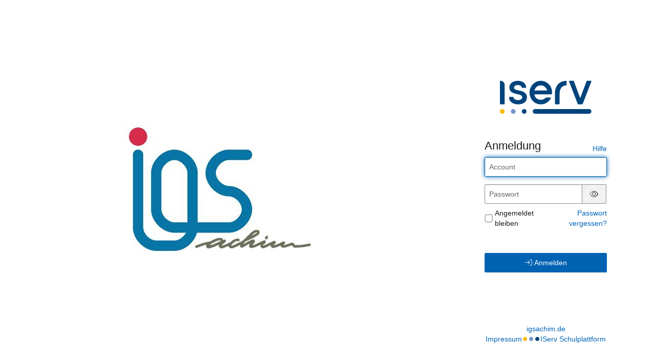

--- FILE ---
content_type: text/css; charset=UTF-8
request_url: https://igsachim.de/iserv/auth/login/background.%2300437A.css
body_size: 161
content:
body, body.light-theme {
    --lightness: 70%;
}

body.dark-theme {
    --lightness: 25%;
}

@media (prefers-color-scheme: dark) {
  body, body.dark-theme {
    --lightness: 25%;
  }

  body.light-theme {
    --lightness: 70%;
  }
}

.dynamic-color-overlay {
    background: hsl(from #00437A h s var(--lightness));
}